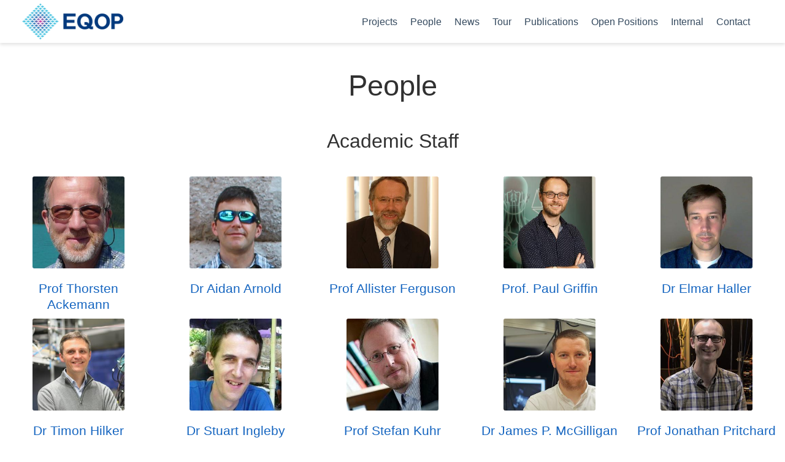

--- FILE ---
content_type: text/html; charset=UTF-8
request_url: https://eqop.phys.strath.ac.uk/people/
body_size: 59031
content:
<!DOCTYPE html>
<!-- This site was created with Wowchemy. https://www.wowchemy.com -->
<!-- Last Published: January 15, 2026 --><html lang="en-us" >


<head>
  <meta charset="utf-8" />
  <meta name="viewport" content="width=device-width, initial-scale=1" />
  <meta http-equiv="X-UA-Compatible" content="IE=edge" />
  
  
  
    <meta name="generator" content="Wowchemy 5.7.0 for Hugo" />
  

  
  












  
  










  







  
  

  
  
  

  
  

  
  
    
    <script src="/js/mathjax-config.js"></script>
  

  

  <link rel="stylesheet" href="/css/vendor-bundle.min.16f785cdb553c8c4431db6775122af35.css" media="print" onload="this.media='all'">

  
  
  
    
    
      <link rel="stylesheet" href="https://cdn.jsdelivr.net/npm/academicons@1.9.2/css/academicons.min.css" integrity="sha512-KlJCpRsLf+KKu2VQa5vmRuClRFjxc5lXO03ixZt82HZUk41+1I0bD8KBSA0fY290ayMfWYI9udIqeOWSu1/uZg==" crossorigin="anonymous" media="print" onload="this.media='all'">
    

    
    
    
    
      
      
    
    
    

    
    
    
      <link rel="stylesheet" href="https://cdn.jsdelivr.net/npm/leaflet@1.7.1/dist/leaflet.min.css" integrity="" crossorigin="anonymous" media="print" onload="this.media='all'">
    

    

    
    
      
      

      
      

      
    
      
      

      
      

      
    
      
      

      
      

      
    
      
      

      
      

      
    
      
      

      
      

      
    
      
      

      
      

      
    
      
      

      
      

      
    
      
      

      
      

      
    
      
      

      
      

      
    
      
      

      
      

      
    
      
      

      
      

      
        <script src="https://cdn.jsdelivr.net/npm/mathjax@3/es5/tex-chtml.js" integrity="" crossorigin="anonymous" async></script>
      
    
      
      

      
      

      
    
      
      

      
      

      
    
  

  
  
  
  
  
  
  <link rel="stylesheet" href="/css/wowchemy.fecf6afb98dc53f66154c2ca0ecc0162.css" />

  
  
  

  
  
  
  
  
  
  
    
    
    <link rel="stylesheet" href="/css/libs/chroma/github-light.min.css" title="hl-light" media="print" onload="this.media='all'" >
    <link rel="stylesheet" href="/css/libs/chroma/dracula.min.css" title="hl-dark" media="print" onload="this.media='all'" disabled>
  

  
  






<script async src="https://www.googletagmanager.com/gtag/js?id=G-KCZ26WTGVV"></script>
<script>
  window.dataLayer = window.dataLayer || [];

  function gtag() {
      dataLayer.push(arguments);
  }

  function trackOutboundLink(url, target) {
    gtag('event', 'click', {
         'event_category': 'outbound',
         'event_label': url,
         'transport_type': 'beacon',
         'event_callback': function () {
           if (target !== '_blank') {
             document.location = url;
           }
         }
    });
    console.debug("Outbound link clicked: " + url);
  }

  function onClickCallback(event) {
    if ((event.target.tagName !== 'A') || (event.target.host === window.location.host)) {
      return;
    }
    trackOutboundLink(event.target, event.target.getAttribute('target'));  
  }

  gtag('js', new Date());
  gtag('config', 'G-KCZ26WTGVV', {});
  gtag('set', {'cookie_flags': 'SameSite=None;Secure'});

  
  document.addEventListener('click', onClickCallback, false);
</script>
































  

<meta name="description" content="" />



<link rel="alternate" hreflang="en-us" href="https://eqop.phys.strath.ac.uk/people/" />
<link rel="canonical" href="https://eqop.phys.strath.ac.uk/people/" />



  <link rel="manifest" href="/manifest.webmanifest" />



<link rel="icon" type="image/png" href="/media/icon_hu4e1be0cfa4adbc56eb430f1e681cc90b_44634_32x32_fill_lanczos_center_3.png" />
<link rel="apple-touch-icon" type="image/png" href="/media/icon_hu4e1be0cfa4adbc56eb430f1e681cc90b_44634_180x180_fill_lanczos_center_3.png" />

<meta name="theme-color" content="#1565c0" />










  
  






<meta property="twitter:card" content="summary" />

  <meta property="twitter:site" content="@EQOP" />
  <meta property="twitter:creator" content="@EQOP" />
<meta property="twitter:image" content="https://eqop.phys.strath.ac.uk/media/logo_hue13def3349e3debd684c06e6d973720d_134622_300x300_fit_lanczos_3.png" />
<meta property="og:site_name" content="EQOP" />
<meta property="og:url" content="https://eqop.phys.strath.ac.uk/people/" />
<meta property="og:title" content="People | EQOP" />
<meta property="og:description" content="" /><meta property="og:image" content="https://eqop.phys.strath.ac.uk/media/logo_hue13def3349e3debd684c06e6d973720d_134622_300x300_fit_lanczos_3.png" /><meta property="og:locale" content="en-us" />

  
    <meta
      property="article:published_time"
      content="2023-05-20T00:00:00&#43;00:00"
    />
  
  
    <meta property="article:modified_time" content="2023-05-20T00:00:00&#43;00:00">
  







  




  
  
  

  
  

  


  
  <title>People | EQOP</title>

  
  
  
  











</head>


<body id="top" data-spy="scroll" data-offset="70" data-target="#TableOfContents" class="page-wrapper   " data-wc-page-id="c1d17ff2b20dca0ad6653a3161942b64" >

  
  
  
  
  
  
  
  
  
  <script src="/js/wowchemy-init.min.fe8634e7d00f14d07fb33caf14cc8e55.js"></script>

  




  <div class="page-header header--fixed">
  
  
  
  
  











  


<header>
  <nav class="navbar navbar-expand-lg navbar-light compensate-for-scrollbar" id="navbar-main">
    <div class="container-xl">

      
      <div class="d-none d-lg-inline-flex">
        <a class="navbar-brand" href="/"><img src="/media/logo_hue13def3349e3debd684c06e6d973720d_134622_0x70_resize_lanczos_3.png" alt="EQOP"
            
            ></a>
      </div>
      

      
      <button type="button" class="navbar-toggler" data-toggle="collapse"
              data-target="#navbar-content" aria-controls="navbar-content" aria-expanded="false" aria-label="Toggle navigation">
      <span><i class="fas fa-bars"></i></span>
      </button>
      

      
      <div class="navbar-brand-mobile-wrapper d-inline-flex d-lg-none">
        <a class="navbar-brand" href="/"><img src="/media/logo_hue13def3349e3debd684c06e6d973720d_134622_0x70_resize_lanczos_3.png" alt="EQOP"
          
          ></a>
      </div>
      

      
      
      <div class="navbar-collapse main-menu-item collapse justify-content-end" id="navbar-content">

        
        <ul class="navbar-nav d-md-inline-flex">
          

          

          
          
          

          

          
          
          
          

          
            
            
          

          <li class="nav-item">
            <a class="nav-link " href="/"><span>Projects</span></a>
          </li>

          
          

          

          
          
          
            
          

          

          
          
          
          

          
            
              
              
            
            
          

          <li class="nav-item">
            <a class="nav-link " href="/people"><span>People</span></a>
          </li>

          
          

          

          
          
          

          

          
          
          
          

          
            
              
              
            
            
          

          <li class="nav-item">
            <a class="nav-link " href="/post"><span>News</span></a>
          </li>

          
          

          

          
          
          

          

          
          
          
          

          
            
              
              
            
            
          

          <li class="nav-item">
            <a class="nav-link " href="/tour"><span>Tour</span></a>
          </li>

          
          

          

          
          
          
            
          

          

          
          
          
          

          
            
              
              
            
            
          

          <li class="nav-item">
            <a class="nav-link " href="/publication"><span>Publications</span></a>
          </li>

          
          

          

          
          
          
            
          

          

          
          
          
          

          
            
              
              
            
            
          

          <li class="nav-item">
            <a class="nav-link " href="/open-positions"><span>Open Positions</span></a>
          </li>

          
          

          

          
          
          
            
              
            
          

          

          
          
          
          

          
            
              
              
            
            
          

          <li class="nav-item">
            <a class="nav-link " href="https://strath.sharepoint.com/sites/EQOP/SitePages/Home.aspx" target="_blank" rel="noopener"><span>Internal</span></a>
          </li>

          
          

          

          
          
          
            
          

          

          
          
          
          

          
            
              
              
            
            
          

          <li class="nav-item">
            <a class="nav-link " href="/contact"><span>Contact</span></a>
          </li>

          
          

        

          
        </ul>
      </div>

      <ul class="nav-icons navbar-nav flex-row ml-auto d-flex pl-md-2">

        
        

        
        
        

        
        
        

        
        

      </ul>

    </div>
  </nav>
</header>


  </div>

  <div class="page-body">
    
    
    

    

<span class="js-widget-page d-none"></span>



  































  
  


























<section id="section-people" class="home-section wg-people  " style="padding: 40px 0 40px 0;" >
 <div class="home-section-bg " >
   
 </div>
  <div class="container">

  

    













<div class="row justify-content-center people-widget">
  
    <div class="section-heading col-12 mb-3 text-center">
      <h1 class="mb-0">People</h1>
      
    </div>
  

  
    <div class="col-md-12">
      <h2 id="academic-staff">Academic Staff</h2>
<br>

    </div>
  

  
    

  
    

    
    
    
    
    
    

    

    
      
      
      
      
      
                 
      
      <div class="col-12 col-sm-auto people-person">
        
        
          
          
        
        
          
          
            <a href="/author/prof-thorsten-ackemann/"><img width="270" height="270" loading="lazy" class="avatar avatar-square" src="/author/prof-thorsten-ackemann/avatar_hu6ea959864de6c4e67389bbe67c3d82a2_127401_270x270_fill_q75_lanczos_center.jpg" alt="Avatar"></a>
          
        

        <div class="portrait-title">
          
            <h2><a href="/author/prof-thorsten-ackemann/">Prof Thorsten Ackemann</a> </h2>
          
          
          
          
          
        </div>
      </div>
    
      
      
      
      
      
                 
      
      <div class="col-12 col-sm-auto people-person">
        
        
          
          
        
        
          
          
            <a href="/author/dr-aidan-arnold/"><img width="270" height="270" loading="lazy" class="avatar avatar-square" src="/author/dr-aidan-arnold/avatar_huf5e701722df78ceeec5ccdc4d506d1d7_35554_270x270_fill_q75_lanczos_center.jpg" alt="Avatar"></a>
          
        

        <div class="portrait-title">
          
            <h2><a href="/author/dr-aidan-arnold/">Dr Aidan Arnold</a> </h2>
          
          
          
          
          
        </div>
      </div>
    
      
      
      
      
      
                 
      
      <div class="col-12 col-sm-auto people-person">
        
        
          
          
        
        
          
          
            <a href="https://www.strath.ac.uk/staff/fergusonallisterprof/">
              <img width="270" height="270" loading="lazy" class="avatar avatar-square" src="/author/prof-allister-ferguson/avatar_hu843aaac81d2c7a72ba190bca34b61f52_1105257_270x270_fill_q75_lanczos_center.jpg" alt="Avatar">
            </a>
          
        

        <div class="portrait-title">
          
            <h2><a href="https://www.strath.ac.uk/staff/fergusonallisterprof/">Prof Allister Ferguson</a></h2>
          
          
          
          
          
        </div>
      </div>
    
      
      
      
      
      
                 
      
      <div class="col-12 col-sm-auto people-person">
        
        
          
          
        
        
          
          
            <a href="/author/prof.-paul-griffin/"><img width="270" height="270" loading="lazy" class="avatar avatar-square" src="/author/prof.-paul-griffin/avatar_huef19777ae1b72c82ec4dadec91c4a00f_2720843_270x270_fill_q75_lanczos_center.jpg" alt="Avatar"></a>
          
        

        <div class="portrait-title">
          
            <h2><a href="/author/prof.-paul-griffin/">Prof. Paul Griffin</a> </h2>
          
          
          
          
          
        </div>
      </div>
    
      
      
      
      
      
                 
      
      <div class="col-12 col-sm-auto people-person">
        
        
          
          
        
        
          
          
            <a href="/author/dr-elmar-haller/"><img width="270" height="270" loading="lazy" class="avatar avatar-square" src="/author/dr-elmar-haller/avatar_hu1bf951c2f8a178472f8d3dc1cd1a5d17_24026_270x270_fill_q75_lanczos_center.jpg" alt="Avatar"></a>
          
        

        <div class="portrait-title">
          
            <h2><a href="/author/dr-elmar-haller/">Dr Elmar Haller</a> </h2>
          
          
          
          
          
        </div>
      </div>
    
      
      
      
      
      
                 
      
      <div class="col-12 col-sm-auto people-person">
        
        
          
          
        
        
          
          
            <a href="/author/dr-timon-hilker/"><img width="270" height="270" loading="lazy" class="avatar avatar-square" src="/author/dr-timon-hilker/avatar_hu44919dc04b6304a3d5eb6e97a9b59717_3045466_270x270_fill_q75_lanczos_center.jpg" alt="Avatar"></a>
          
        

        <div class="portrait-title">
          
            <h2><a href="/author/dr-timon-hilker/">Dr Timon Hilker</a> </h2>
          
          
          
          
          
        </div>
      </div>
    
      
      
      
      
      
                 
      
      <div class="col-12 col-sm-auto people-person">
        
        
          
          
        
        
          
          
            <a href="/author/dr-stuart-ingleby/"><img width="270" height="270" loading="lazy" class="avatar avatar-square" src="/author/dr-stuart-ingleby/avatar_hu6acd793befffb529dd5447df690270a7_18611_270x270_fill_q75_lanczos_center.jpg" alt="Avatar"></a>
          
        

        <div class="portrait-title">
          
            <h2><a href="/author/dr-stuart-ingleby/">Dr Stuart Ingleby</a> </h2>
          
          
          
          
          
        </div>
      </div>
    
      
      
      
      
      
                 
      
      <div class="col-12 col-sm-auto people-person">
        
        
          
          
        
        
          
          
            <a href="/author/prof-stefan-kuhr/"><img width="270" height="270" loading="lazy" class="avatar avatar-square" src="/author/prof-stefan-kuhr/avatar_hue593bcef30110d848d0206728c0606c8_12589_270x270_fill_q75_lanczos_center.jpg" alt="Avatar"></a>
          
        

        <div class="portrait-title">
          
            <h2><a href="/author/prof-stefan-kuhr/">Prof Stefan Kuhr</a> </h2>
          
          
          
          
          
        </div>
      </div>
    
      
      
      
      
      
                 
      
      <div class="col-12 col-sm-auto people-person">
        
        
          
          
        
        
          
          
            <a href="/author/dr-james-p.-mcgilligan/"><img width="270" height="270" loading="lazy" class="avatar avatar-square" src="/author/dr-james-p.-mcgilligan/avatar_huc7c5ade8a26899bffb7108d62fb0f271_45938_270x270_fill_q75_lanczos_center.jpg" alt="Avatar"></a>
          
        

        <div class="portrait-title">
          
            <h2><a href="/author/dr-james-p.-mcgilligan/">Dr James P. McGilligan</a> </h2>
          
          
          
          
          
        </div>
      </div>
    
      
      
      
      
      
                 
      
      <div class="col-12 col-sm-auto people-person">
        
        
          
          
        
        
          
          
            <a href="/author/prof-jonathan-pritchard/"><img width="270" height="270" loading="lazy" class="avatar avatar-square" src="/author/prof-jonathan-pritchard/avatar_huec9827508fe8a4960bc654b36a2f5b52_534693_270x270_fill_q75_lanczos_center.jpg" alt="Avatar"></a>
          
        

        <div class="portrait-title">
          
            <h2><a href="/author/prof-jonathan-pritchard/">Prof Jonathan Pritchard</a> </h2>
          
          
          
          
          
        </div>
      </div>
    
      
      
      
      
      
                 
      
      <div class="col-12 col-sm-auto people-person">
        
        
          
          
        
        
          
          
            <a href="/author/prof-erling-riis/"><img width="270" height="270" loading="lazy" class="avatar avatar-square" src="/author/prof-erling-riis/avatar_hu2e84cef40c10ec8831963465385535d7_59858_270x270_fill_q75_lanczos_center.jpg" alt="Avatar"></a>
          
        

        <div class="portrait-title">
          
            <h2><a href="/author/prof-erling-riis/">Prof Erling Riis</a> </h2>
          
          
          
          
          
        </div>
      </div>
    
      
      
      
      
      
                 
      
      <div class="col-12 col-sm-auto people-person">
        
        
          
          
        
        
          
          
            <a href="/author/dr-kali-wilson/"><img width="270" height="270" loading="lazy" class="avatar avatar-square" src="/author/dr-kali-wilson/avatar_hu97cfe6aff238f442f2cb3db51bed2f24_911934_270x270_fill_q75_lanczos_center.jpg" alt="Avatar"></a>
          
        

        <div class="portrait-title">
          
            <h2><a href="/author/dr-kali-wilson/">Dr Kali Wilson</a> </h2>
          
          
          
          
          
        </div>
      </div>
    
  
</div>


  

  </div>
</section>


  































  
  


























<section id="section-people" class="home-section wg-people  " style="padding: 40px 0 40px 0;" >
 <div class="home-section-bg " >
   
 </div>
  <div class="container">

  

    













<div class="row justify-content-center people-widget">
  

  
    <div class="col-md-12">
      <h2 id="postdocs-research-associates-and-research-fellows">Postdocs (Research Associates and Research Fellows)</h2>
<br>

    </div>
  

  
    

  
    

    
    
    
    
    
    

    

    
      
      
      
      
      
                 
      
      <div class="col-12 col-sm-auto people-person">
        
        
          
          
        
        
          
          
            <a href="/author/dr-shaurya-bhave/"><img width="270" height="270" loading="lazy" class="avatar avatar-square" src="/author/dr-shaurya-bhave/avatar_hu67069c5a21814d63614cdd705ce8154e_73951_270x270_fill_q75_lanczos_center.jpg" alt="Avatar"></a>
          
        

        <div class="portrait-title">
          
            <h2><a href="/author/dr-shaurya-bhave/">Dr Shaurya Bhave</a> </h2>
          
          
          
          
          
        </div>
      </div>
    
      
      
      
      
      
                 
      
      <div class="col-12 col-sm-auto people-person">
        
        
          
          
        
        
          
          
            <a href="/author/dr-oliver-burrow/"><img width="270" height="270" loading="lazy" class="avatar avatar-square" src="/author/dr-oliver-burrow/avatar_hu29cb3864cfcbc1e4eb30a1468e79927c_32811_270x270_fill_q75_lanczos_center.jpg" alt="Avatar"></a>
          
        

        <div class="portrait-title">
          
            <h2><a href="/author/dr-oliver-burrow/">Dr Oliver Burrow</a> </h2>
          
          
          
          
          
        </div>
      </div>
    
      
      
      
      
      
                 
      
      <div class="col-12 col-sm-auto people-person">
        
        
          
          
        
        
          
          
            <a href="/author/dr-rajnandan-choudhury-das/"><img width="270" height="270" loading="lazy" class="avatar avatar-square" src="/author/dr-rajnandan-choudhury-das/avatar_huc3c4edde25cde81167891fa30f9902af_227449_270x270_fill_q75_lanczos_center.jpg" alt="Avatar"></a>
          
        

        <div class="portrait-title">
          
            <h2><a href="/author/dr-rajnandan-choudhury-das/">Dr Rajnandan Choudhury Das</a> </h2>
          
          
          
          
          
        </div>
      </div>
    
      
      
      
      
      
                 
      
      <div class="col-12 col-sm-auto people-person">
        
        
          
          
        
        
          
          
            <a href="/author/dr-kieran-craig/"><img width="270" height="270" loading="lazy" class="avatar avatar-square" src="/author/dr-kieran-craig/avatar_hu73b571390b9ccc512c4942817d5e88ef_3209815_270x270_fill_q75_lanczos_center.jpg" alt="Avatar"></a>
          
        

        <div class="portrait-title">
          
            <h2><a href="/author/dr-kieran-craig/">Dr Kieran Craig</a> </h2>
          
          
          
          
          
        </div>
      </div>
    
      
      
      
      
      
                 
      
      <div class="col-12 col-sm-auto people-person">
        
        
          
          
        
        
          
          
            <a href="/author/dr-andre-de-oliveira/"><img width="270" height="270" loading="lazy" class="avatar avatar-square" src="/author/dr-andre-de-oliveira/avatar_hu0559cebb78c4891aa01ca70f048a6028_94618_270x270_fill_q75_lanczos_center.jpg" alt="Avatar"></a>
          
        

        <div class="portrait-title">
          
            <h2><a href="/author/dr-andre-de-oliveira/">Dr André de Oliveira</a> </h2>
          
          
          
          
          
        </div>
      </div>
    
      
      
      
      
      
                 
      
      <div class="col-12 col-sm-auto people-person">
        
        
          
          
        
        
          
          
            <a href="/author/dr-sean-dyer/"><img width="270" height="270" loading="lazy" class="avatar avatar-square" src="/author/dr-sean-dyer/avatar_hu8ce7d0182a98c2bf32374adce959d5eb_35594_270x270_fill_lanczos_center_3.png" alt="Avatar"></a>
          
        

        <div class="portrait-title">
          
            <h2><a href="/author/dr-sean-dyer/">Dr Sean Dyer</a> </h2>
          
          
          
          
          
        </div>
      </div>
    
      
      
      
      
      
                 
      
      <div class="col-12 col-sm-auto people-person">
        
        
          
          
        
        
          
          
            <a href="/author/dr-terry-dyer/"><img width="270" height="270" loading="lazy" class="avatar avatar-square" src="/author/dr-terry-dyer/avatar_hue13a848a05cc2a5cb27301a668935d4b_958337_270x270_fill_q75_lanczos_center.jpg" alt="Avatar"></a>
          
        

        <div class="portrait-title">
          
            <h2><a href="/author/dr-terry-dyer/">Dr Terry Dyer</a> </h2>
          
          
          
          
          
        </div>
      </div>
    
      
      
      
      
      
                 
      
      <div class="col-12 col-sm-auto people-person">
        
        
          
          
        
        
          
          
            <a href="/author/dr-dominic-hunter/"><img width="270" height="270" loading="lazy" class="avatar avatar-square" src="/author/dr-dominic-hunter/avatar_hu754c0bbd252101a1bb862ce4d5bf7291_89815_270x270_fill_q75_lanczos_center.jpg" alt="Avatar"></a>
          
        

        <div class="portrait-title">
          
            <h2><a href="/author/dr-dominic-hunter/">Dr Dominic Hunter</a> </h2>
          
          
          
          
          
        </div>
      </div>
    
      
      
      
      
      
                 
      
      <div class="col-12 col-sm-auto people-person">
        
        
          
          
        
        
          
          
            <a href="/author/dr-matt-jamieson/"><img width="270" height="270" loading="lazy" class="avatar avatar-square" src="/author/dr-matt-jamieson/avatar_hu856b9b18155045537edbbcbabd6c87eb_436101_270x270_fill_q75_lanczos_center.JPG" alt="Avatar"></a>
          
        

        <div class="portrait-title">
          
            <h2><a href="/author/dr-matt-jamieson/">Dr Matt Jamieson</a> </h2>
          
          
          
          
          
        </div>
      </div>
    
      
      
      
      
      
                 
      
      <div class="col-12 col-sm-auto people-person">
        
        
          
          
        
        
          
          
            <a href="/author/dr-steven-johnson/"><img width="270" height="270" loading="lazy" class="avatar avatar-square" src="/author/dr-steven-johnson/avatar_hu0df766ea720832503fbb643c7bad7f3b_9488_270x270_fill_q75_lanczos_center.jpg" alt="Avatar"></a>
          
        

        <div class="portrait-title">
          
            <h2><a href="/author/dr-steven-johnson/">Dr Steven Johnson</a> </h2>
          
          
          
          
          
        </div>
      </div>
    
      
      
      
      
      
                 
      
      <div class="col-12 col-sm-auto people-person">
        
        
          
          
        
        
          
          
            <a href="/author/dr-arthur-la-rooij/"><img width="270" height="270" loading="lazy" class="avatar avatar-square" src="/author/dr-arthur-la-rooij/avatar_hub8df98deca04a6d7853e682a3285d8fe_58444_270x270_fill_q75_lanczos_center.jpg" alt="Avatar"></a>
          
        

        <div class="portrait-title">
          
            <h2><a href="/author/dr-arthur-la-rooij/">Dr Arthur La Rooij</a> </h2>
          
          
          
          
          
        </div>
      </div>
    
      
      
      
      
      
                 
      
      <div class="col-12 col-sm-auto people-person">
        
        
          
          
        
        
          
          
            <a href="/author/iain-maccuish/"><img width="270" height="270" loading="lazy" class="avatar avatar-square" src="/author/iain-maccuish/avatar_huc4d79d805e86f931198ffd5fbf88c8ef_1024760_270x270_fill_q75_lanczos_center.jpg" alt="Avatar"></a>
          
        

        <div class="portrait-title">
          
            <h2><a href="/author/iain-maccuish/">Iain MacCuish</a> </h2>
          
          
          
          
          
        </div>
      </div>
    
      
      
      
      
      
                 
      
      <div class="col-12 col-sm-auto people-person">
        
        
          
          
        
        
          
          
            <a href="/author/dr-calum-macrae/"><img width="270" height="270" loading="lazy" class="avatar avatar-square" src="/author/dr-calum-macrae/avatar_hu2b70f329af3173f213729c249fc301c5_6757_270x270_fill_q75_lanczos_center.jpg" alt="Avatar"></a>
          
        

        <div class="portrait-title">
          
            <h2><a href="/author/dr-calum-macrae/">Dr Calum	Macrae</a> </h2>
          
          
          
          
          
        </div>
      </div>
    
      
      
      
      
      
                 
      
      <div class="col-12 col-sm-auto people-person">
        
        
          
          
        
        
          
          
            <a href="/author/dr-marcin-mrozowski/"><img width="270" height="270" loading="lazy" class="avatar avatar-square" src="/author/dr-marcin-mrozowski/avatar_hu7aa5aa185633ec6871172427d187b7ae_171847_270x270_fill_q75_lanczos_center.jpg" alt="Avatar"></a>
          
        

        <div class="portrait-title">
          
            <h2><a href="/author/dr-marcin-mrozowski/">Dr Marcin Mrozowski</a> </h2>
          
          
          
          
          
        </div>
      </div>
    
      
      
      
      
      
                 
      
      <div class="col-12 col-sm-auto people-person">
        
        
          
          
        
        
          
          
            <a href="/author/christopher-parsonage/"><img width="270" height="270" loading="lazy" class="avatar avatar-square" src="/author/christopher-parsonage/avatar_hu4eb0d9a4f4ad0298de2e4ac406716421_24895_270x270_fill_q75_lanczos_center.jpg" alt="Avatar"></a>
          
        

        <div class="portrait-title">
          
            <h2><a href="/author/christopher-parsonage/">Christopher Parsonage</a> </h2>
          
          
          
          
          
        </div>
      </div>
    
      
      
      
      
      
                 
      
      <div class="col-12 col-sm-auto people-person">
        
        
          
          
        
        
          
          
            <a href="/author/kieran-roberts/"><img width="270" height="270" loading="lazy" class="avatar avatar-square" src="/author/kieran-roberts/avatar_hude306feb89b4c74f47e32e5916050664_661900_270x270_fill_lanczos_center_3.png" alt="Avatar"></a>
          
        

        <div class="portrait-title">
          
            <h2><a href="/author/kieran-roberts/">Kieran Roberts</a> </h2>
          
          
          
          
          
        </div>
      </div>
    
      
      
      
      
      
                 
      
      <div class="col-12 col-sm-auto people-person">
        
        
          
          
        
        
          
          
            <a href="/author/dr-lucile-sanchez/"><img width="270" height="270" loading="lazy" class="avatar avatar-square" src="/author/dr-lucile-sanchez/avatar_hu9d2a3f10b8ffaebad0982f505ce1d3b5_49419_270x270_fill_q75_lanczos_center.jpg" alt="Avatar"></a>
          
        

        <div class="portrait-title">
          
            <h2><a href="/author/dr-lucile-sanchez/">Dr Lucile Sanchez</a> </h2>
          
          
          
          
          
        </div>
      </div>
    
      
      
      
      
      
                 
      
      <div class="col-12 col-sm-auto people-person">
        
        
          
          
        
        
          
          
            <a href="/author/dr-stirling-scholes/"><img width="270" height="270" loading="lazy" class="avatar avatar-square" src="/author/dr-stirling-scholes/avatar_hu8b4c9b767130081c73d379316bad3e22_5345_270x270_fill_q75_lanczos_center.jpg" alt="Avatar"></a>
          
        

        <div class="portrait-title">
          
            <h2><a href="/author/dr-stirling-scholes/">Dr Stirling Scholes</a> </h2>
          
          
          
          
          
        </div>
      </div>
    
      
      
      
      
      
                 
      
      <div class="col-12 col-sm-auto people-person">
        
        
          
          
        
        
          
          
            <a href="/author/dr-paul-schroff/"><img width="270" height="270" loading="lazy" class="avatar avatar-square" src="/author/dr-paul-schroff/avatar_huef046e74d1e4b2705b244eb5d564b6b8_362621_270x270_fill_q75_lanczos_center.jpg" alt="Avatar"></a>
          
        

        <div class="portrait-title">
          
            <h2><a href="/author/dr-paul-schroff/">Dr Paul Schroff</a> </h2>
          
          
          
          
          
        </div>
      </div>
    
      
      
      
      
      
                 
      
      <div class="col-12 col-sm-auto people-person">
        
        
          
          
        
        
          
          
            <a href="/author/dr-phoebe-utting/"><img width="270" height="270" loading="lazy" class="avatar avatar-square" src="/author/dr-phoebe-utting/avatar_hucde7813f77f579d4ca2f9d3a889302c3_31921_270x270_fill_q75_lanczos_center.jpg" alt="Avatar"></a>
          
        

        <div class="portrait-title">
          
            <h2><a href="/author/dr-phoebe-utting/">Dr Phoebe Utting</a> </h2>
          
          
          
          
          
        </div>
      </div>
    
      
      
      
      
      
                 
      
      <div class="col-12 col-sm-auto people-person">
        
        
          
          
        
        
          
          
            <a href="/author/dr-daniel-walker/"><img width="270" height="270" loading="lazy" class="avatar avatar-square" src="/author/dr-daniel-walker/avatar_hu68f2aa0c72c7bcb8c8d16fa6cd7cf403_185891_270x270_fill_q75_lanczos_center.jpg" alt="Avatar"></a>
          
        

        <div class="portrait-title">
          
            <h2><a href="/author/dr-daniel-walker/">Dr Daniel Walker</a> </h2>
          
          
          
          
          
        </div>
      </div>
    
  
</div>


  

  </div>
</section>


  































  
  


























<section id="section-people" class="home-section wg-people  " style="padding: 20px 0 20px 0;" >
 <div class="home-section-bg " >
   
 </div>
  <div class="container">

  

    













<div class="row justify-content-center people-widget">
  

  
    <div class="col-md-12">
      <h2 id="phd-students">PhD students</h2>
<br>

    </div>
  

  
    

  
    

    
    
    
    
    
    

    

    
      
      
      
      
      
                 
      
      <div class="col-12 col-sm-auto people-person">
        
        
          
          
        
        
          
          
            <a href="/author/nicola-agnew/"><img width="270" height="270" loading="lazy" class="avatar avatar-square" src="/author/nicola-agnew/avatar_hu51edc372baae06f5e9ba60d233b2281e_61966_270x270_fill_q75_lanczos_center.jpg" alt="Avatar"></a>
          
        

        <div class="portrait-title">
          
            <h2><a href="/author/nicola-agnew/">Nicola Agnew</a> </h2>
          
          
          
          
          
        </div>
      </div>
    
      
      
      
      
      
                 
      
      <div class="col-12 col-sm-auto people-person">
        
        
          
          
        
        
          
          
            <a href="/author/martin-atkinson/"><img width="270" height="270" loading="lazy" class="avatar avatar-square" src="/author/martin-atkinson/avatar_hua67bbf44b8845d26c79b027f5e817008_27523_270x270_fill_q75_lanczos_center.jpg" alt="Avatar"></a>
          
        

        <div class="portrait-title">
          
            <h2><a href="/author/martin-atkinson/">Martin Atkinson</a> </h2>
          
          
          
          
          
        </div>
      </div>
    
      
      
      
      
      
                 
      
      <div class="col-12 col-sm-auto people-person">
        
        
          
          
        
        
          
          
            <a href="/author/alexander-burden/"><img width="270" height="270" loading="lazy" class="avatar avatar-square" src="/author/alexander-burden/avatar_hudc68d7c985f318155cf8d7ef7dfb233f_6546_270x270_fill_q75_lanczos_center.jpg" alt="Avatar"></a>
          
        

        <div class="portrait-title">
          
            <h2><a href="/author/alexander-burden/">Alexander Burden</a> </h2>
          
          
          
          
          
        </div>
      </div>
    
      
      
      
      
      
                 
      
      <div class="col-12 col-sm-auto people-person">
        
        
          
          
        
        
          
          
            <a href="/author/lorenzo-carfora/"><img width="270" height="270" loading="lazy" class="avatar avatar-square" src="/author/lorenzo-carfora/avatar_hub8a73fd4999081c7bce89f04d31696dd_11077_270x270_fill_q75_lanczos_center.jpg" alt="Avatar"></a>
          
        

        <div class="portrait-title">
          
            <h2><a href="/author/lorenzo-carfora/">Lorenzo Carfora</a> </h2>
          
          
          
          
          
        </div>
      </div>
    
      
      
      
      
      
                 
      
      <div class="col-12 col-sm-auto people-person">
        
        
          
          
        
        
          
          
            <a href="/author/paul-catterson/"><img width="270" height="270" loading="lazy" class="avatar avatar-square" src="/author/paul-catterson/avatar_hu4e082eda991b4c3619f753e552985320_49365_270x270_fill_q75_lanczos_center.jpg" alt="Avatar"></a>
          
        

        <div class="portrait-title">
          
            <h2><a href="/author/paul-catterson/">Paul Catterson</a> </h2>
          
          
          
          
          
        </div>
      </div>
    
      
      
      
      
      
                 
      
      <div class="col-12 col-sm-auto people-person">
        
        
          
          
        
        
          
          
            <a href="/author/cameron-church/"><img width="270" height="270" loading="lazy" class="avatar avatar-square" src="/author/cameron-church/avatar%20-%20Copy_hu0067ba386b1842e48c7851bbb80b48fd_548313_270x270_fill_q75_lanczos_center.jpg" alt="Avatar"></a>
          
        

        <div class="portrait-title">
          
            <h2><a href="/author/cameron-church/">Cameron Church</a> </h2>
          
          
          
          
          
        </div>
      </div>
    
      
      
      
      
      
                 
      
      <div class="col-12 col-sm-auto people-person">
        
        
          
          
        
        
          
          
            <a href="/author/robbie-cruickshank/"><img width="270" height="270" loading="lazy" class="avatar avatar-square" src="/author/robbie-cruickshank/avatar_hu614cb481d2ba1beed1c1d71258e328eb_222014_270x270_fill_q75_lanczos_center.jpg" alt="Avatar"></a>
          
        

        <div class="portrait-title">
          
            <h2><a href="/author/robbie-cruickshank/">Robbie Cruickshank</a> </h2>
          
          
          
          
          
        </div>
      </div>
    
      
      
      
      
      
                 
      
      <div class="col-12 col-sm-auto people-person">
        
        
          
          
        
        
          
          
            <a href="/author/anais-dorne/"><img width="270" height="270" loading="lazy" class="avatar avatar-square" src="/author/anais-dorne/avatar_hu6c1896083e03df758e831931a49185bb_639878_270x270_fill_q75_lanczos_center.jpg" alt="Avatar"></a>
          
        

        <div class="portrait-title">
          
            <h2><a href="/author/anais-dorne/">Anais Dorne</a> </h2>
          
          
          
          
          
        </div>
      </div>
    
      
      
      
      
      
                 
      
      <div class="col-12 col-sm-auto people-person">
        
        
          
          
        
        
          
          
            <a href="/author/courtney-dyer/"><img width="270" height="270" loading="lazy" class="avatar avatar-square" src="/author/courtney-dyer/avatar_huc4de77f35fc0e1f4115052dd66c99a8e_4585277_270x270_fill_lanczos_center_3.png" alt="Avatar"></a>
          
        

        <div class="portrait-title">
          
            <h2><a href="/author/courtney-dyer/">Courtney Dyer</a> </h2>
          
          
          
          
          
        </div>
      </div>
    
      
      
      
      
      
                 
      
      <div class="col-12 col-sm-auto people-person">
        
        
          
          
        
        
          
          
            <a href="/author/beth-farr/"><img width="270" height="270" loading="lazy" class="avatar avatar-square" src="/author/beth-farr/avatar_hu3e3b5ca0561c4c231a251d4f8352c225_1079246_270x270_fill_q75_lanczos_center.jpg" alt="Avatar"></a>
          
        

        <div class="portrait-title">
          
            <h2><a href="/author/beth-farr/">Beth Farr</a> </h2>
          
          
          
          
          
        </div>
      </div>
    
      
      
      
      
      
                 
      
      <div class="col-12 col-sm-auto people-person">
        
        
          
          
        
        
          
          
            <a href="/author/james-howell/"><img width="270" height="270" loading="lazy" class="avatar avatar-square" src="/author/james-howell/avatar_hu8695a89f543765e1b6da39eb1ce768a2_1576914_270x270_fill_lanczos_center_3.png" alt="Avatar"></a>
          
        

        <div class="portrait-title">
          
            <h2><a href="/author/james-howell/">James Howell</a> </h2>
          
          
          
          
          
        </div>
      </div>
    
      
      
      
      
      
                 
      
      <div class="col-12 col-sm-auto people-person">
        
        
          
          
        
        
          
          
            <a href="/author/paul-ireland/"><img width="270" height="270" loading="lazy" class="avatar avatar-square" src="/author/paul-ireland/avatar_huad39b58b31bdb7f41f49197ce6386cb0_36009_270x270_fill_q75_lanczos_center.jpg" alt="Avatar"></a>
          
        

        <div class="portrait-title">
          
            <h2><a href="/author/paul-ireland/">Paul Ireland</a> </h2>
          
          
          
          
          
        </div>
      </div>
    
      
      
      
      
      
                 
      
      <div class="col-12 col-sm-auto people-person">
        
        
          
          
        
        
          
          
            <a href="/author/zak-johnston/"><img width="270" height="270" loading="lazy" class="avatar avatar-square" src="/author/zak-johnston/avatar_hub6a6259ef2073d462d0426aece635cbe_112042_270x270_fill_q75_lanczos_center.jpg" alt="Avatar"></a>
          
        

        <div class="portrait-title">
          
            <h2><a href="/author/zak-johnston/">Zak Johnston</a> </h2>
          
          
          
          
          
        </div>
      </div>
    
      
      
      
      
      
                 
      
      <div class="col-12 col-sm-auto people-person">
        
        
          
          
        
        
          
          
            <a href="/author/douglas-jones/"><img width="270" height="270" loading="lazy" class="avatar avatar-square" src="/author/douglas-jones/avatar_hua3864e4d2e2fed1be1ad5ae0a06f8c55_39841_270x270_fill_q75_lanczos_center.jpg" alt="Avatar"></a>
          
        

        <div class="portrait-title">
          
            <h2><a href="/author/douglas-jones/">Douglas Jones</a> </h2>
          
          
          
          
          
        </div>
      </div>
    
      
      
      
      
      
                 
      
      <div class="col-12 col-sm-auto people-person">
        
        
          
          
        
        
          
          
            <a href="/author/abigail-kaye/"><img width="270" height="270" loading="lazy" class="avatar avatar-square" src="/author/abigail-kaye/avatar_hu5639f9c0cecd1b68a6ffc72d36b95f8b_42956_270x270_fill_q75_lanczos_center.jpg" alt="Avatar"></a>
          
        

        <div class="portrait-title">
          
            <h2><a href="/author/abigail-kaye/">Abigail Kaye</a> </h2>
          
          
          
          
          
        </div>
      </div>
    
      
      
      
      
      
                 
      
      <div class="col-12 col-sm-auto people-person">
        
        
          
          
        
        
          
          
            <a href="/author/ethan-kerr/"><img width="270" height="270" loading="lazy" class="avatar avatar-square" src="/author/ethan-kerr/avatar_hu7b2fde44ab35003ece8199c171d6ca43_12401_270x270_fill_q75_lanczos_center.jpg" alt="Avatar"></a>
          
        

        <div class="portrait-title">
          
            <h2><a href="/author/ethan-kerr/">Ethan Kerr</a> </h2>
          
          
          
          
          
        </div>
      </div>
    
      
      
      
      
      
                 
      
      <div class="col-12 col-sm-auto people-person">
        
        
          
          
        
        
          
          
            <a href="/author/lennart-koehn/"><img width="270" height="270" loading="lazy" class="avatar avatar-square" src="/author/lennart-koehn/avatar_hufa3ce103599509e8348da8173bf166d1_283223_270x270_fill_lanczos_center_3.png" alt="Avatar"></a>
          
        

        <div class="portrait-title">
          
            <h2><a href="/author/lennart-koehn/">Lennart Koehn</a> </h2>
          
          
          
          
          
        </div>
      </div>
    
      
      
      
      
      
                 
      
      <div class="col-12 col-sm-auto people-person">
        
        
          
          
        
        
          
          
            <a href="/author/ruijia-li/"><img width="270" height="270" loading="lazy" class="avatar avatar-square" src="/author/ruijia-li/avatar_hu260bf9650ca979323ebe9722ccc8c31d_255582_270x270_fill_q75_lanczos_center.jpg" alt="Avatar"></a>
          
        

        <div class="portrait-title">
          
            <h2><a href="/author/ruijia-li/">Ruijia Li</a> </h2>
          
          
          
          
          
        </div>
      </div>
    
      
      
      
      
      
                 
      
      <div class="col-12 col-sm-auto people-person">
        
        
          
          
        
        
          
          
            <a href="/author/eilidh-maclennan/"><img width="270" height="270" loading="lazy" class="avatar avatar-square" src="/author/eilidh-maclennan/avatar_hue4f586d2e3b80aa9cd0b2e0a6ff8f824_151517_270x270_fill_q75_lanczos_center.jpeg" alt="Avatar"></a>
          
        

        <div class="portrait-title">
          
            <h2><a href="/author/eilidh-maclennan/">Eilidh MacLennan</a> </h2>
          
          
          
          
          
        </div>
      </div>
    
      
      
      
      
      
                 
      
      <div class="col-12 col-sm-auto people-person">
        
        
          
          
        
        
          
          
            <a href="/author/eamonn-mchugh/"><img width="270" height="270" loading="lazy" class="avatar avatar-square" src="/author/eamonn-mchugh/avatar_huace1a5e3db281fa94c701e6c84f64912_82839_270x270_fill_q75_lanczos_center.jpg" alt="Avatar"></a>
          
        

        <div class="portrait-title">
          
            <h2><a href="/author/eamonn-mchugh/">Eamonn McHugh</a> </h2>
          
          
          
          
          
        </div>
      </div>
    
      
      
      
      
      
                 
      
      <div class="col-12 col-sm-auto people-person">
        
        
          
          
        
        
          
          
            <a href="/author/matthew-mitchell/"><img width="270" height="270" loading="lazy" class="avatar avatar-square" src="/author/matthew-mitchell/avatar_hu97716224bed93ff2db35736f596e63bd_31606_270x270_fill_q75_lanczos_center.jpg" alt="Avatar"></a>
          
        

        <div class="portrait-title">
          
            <h2><a href="/author/matthew-mitchell/">Matthew Mitchell</a> </h2>
          
          
          
          
          
        </div>
      </div>
    
      
      
      
      
      
                 
      
      <div class="col-12 col-sm-auto people-person">
        
        
          
          
        
        
          
          
            <a href="/author/ian-moodie/"><img width="270" height="270" loading="lazy" class="avatar avatar-square" src="/author/ian-moodie/avatar_huc8ed6a5a27155ff6887e24e9967e5f0d_309079_270x270_fill_q75_lanczos_center.jpeg" alt="Avatar"></a>
          
        

        <div class="portrait-title">
          
            <h2><a href="/author/ian-moodie/">Ian Moodie</a> </h2>
          
          
          
          
          
        </div>
      </div>
    
      
      
      
      
      
                 
      
      <div class="col-12 col-sm-auto people-person">
        
        
          
          
        
        
          
          
            <a href="/author/omar-moutamani/"><img width="270" height="270" loading="lazy" class="avatar avatar-square" src="/author/omar-moutamani/avatar_hu3016437dd80647e28535789c1a55e487_358394_270x270_fill_lanczos_center_3.png" alt="Avatar"></a>
          
        

        <div class="portrait-title">
          
            <h2><a href="/author/omar-moutamani/">Omar Moutamani</a> </h2>
          
          
          
          
          
        </div>
      </div>
    
      
      
      
      
      
                 
      
      <div class="col-12 col-sm-auto people-person">
        
        
          
          
        
        
          
          
            <a href="/author/kelsey-odonnel/"><img width="270" height="270" loading="lazy" class="avatar avatar-square" src="/author/kelsey-odonnel/avatar_hu459211db04b74cfef0365d5e6314e922_23771_270x270_fill_q75_lanczos_center.jpg" alt="Avatar"></a>
          
        

        <div class="portrait-title">
          
            <h2><a href="/author/kelsey-odonnel/">Kelsey O&#39;Donnel</a> </h2>
          
          
          
          
          
        </div>
      </div>
    
      
      
      
      
      
                 
      
      <div class="col-12 col-sm-auto people-person">
        
        
          
          
        
        
          
          
            <a href="/author/harry-pulham/"><img width="270" height="270" loading="lazy" class="avatar avatar-square" src="/author/harry-pulham/avatar_hu7ba0da9e94934f454ef5f957294968e1_43684_270x270_fill_q75_lanczos_center.jpg" alt="Avatar"></a>
          
        

        <div class="portrait-title">
          
            <h2><a href="/author/harry-pulham/">Harry Pulham</a> </h2>
          
          
          
          
          
        </div>
      </div>
    
      
      
      
      
      
                 
      
      <div class="col-12 col-sm-auto people-person">
        
        
          
          
        
        
          
          
            <a href="/author/xavier-ramirez/"><img width="270" height="270" loading="lazy" class="avatar avatar-square" src="/author/xavier-ramirez/avatar_huef824a07fee826553eb6f2b7ea9f596e_1650027_270x270_fill_lanczos_center_3.png" alt="Avatar"></a>
          
        

        <div class="portrait-title">
          
            <h2><a href="/author/xavier-ramirez/">Xavier Ramirez</a> </h2>
          
          
          
          
          
        </div>
      </div>
    
      
      
      
      
      
                 
      
      <div class="col-12 col-sm-auto people-person">
        
        
          
          
        
        
          
          
            <a href="/author/benjamin-revie/"><img width="270" height="270" loading="lazy" class="avatar avatar-square" src="/author/benjamin-revie/avatar_huaca74e4f813b1c2d20cce9dc0737b11b_291392_270x270_fill_q75_lanczos_center.jpg" alt="Avatar"></a>
          
        

        <div class="portrait-title">
          
            <h2><a href="/author/benjamin-revie/">Benjamin Revie</a> </h2>
          
          
          
          
          
        </div>
      </div>
    
      
      
      
      
      
                 
      
      <div class="col-12 col-sm-auto people-person">
        
        
          
          
        
        
          
          
            <a href="/author/binayak-rout/"><img width="270" height="270" loading="lazy" class="avatar avatar-square" src="/author/binayak-rout/avatar_hu7aac1962896ecd43fbec8d4cc8c008a8_44939_270x270_fill_q75_lanczos_center.jpg" alt="Avatar"></a>
          
        

        <div class="portrait-title">
          
            <h2><a href="/author/binayak-rout/">Binayak Rout</a> </h2>
          
          
          
          
          
        </div>
      </div>
    
      
      
      
      
      
                 
      
      <div class="col-12 col-sm-auto people-person">
        
        
          
          
        
        
          
          
            <a href="/author/samuel-smith/"><img width="270" height="270" loading="lazy" class="avatar avatar-square" src="/author/samuel-smith/avatar_hudb4329c387ca873e6426502c6da62f96_775707_270x270_fill_lanczos_center_3.png" alt="Avatar"></a>
          
        

        <div class="portrait-title">
          
            <h2><a href="/author/samuel-smith/">Samuel Smith</a> </h2>
          
          
          
          
          
        </div>
      </div>
    
      
      
      
      
      
                 
      
      <div class="col-12 col-sm-auto people-person">
        
        
          
          
        
        
          
          
            <a href="/author/alexandria-swain/"><img width="270" height="270" loading="lazy" class="avatar avatar-square" src="/author/alexandria-swain/avatar_hucf32f16a797948efb1ed0bb5254d91ff_40669_270x270_fill_q75_lanczos_center.jpg" alt="Avatar"></a>
          
        

        <div class="portrait-title">
          
            <h2><a href="/author/alexandria-swain/">Alexandria	Swain</a> </h2>
          
          
          
          
          
        </div>
      </div>
    
      
      
      
      
      
                 
      
      <div class="col-12 col-sm-auto people-person">
        
        
          
          
        
        
          
          
            <a href="/author/veronika-vohnikova/"><img width="270" height="270" loading="lazy" class="avatar avatar-square" src="/author/veronika-vohnikova/avatar_huc1f3f742decaefe45053f284d6572223_986885_270x270_fill_lanczos_center_3.png" alt="Avatar"></a>
          
        

        <div class="portrait-title">
          
            <h2><a href="/author/veronika-vohnikova/">Veronika Vohnikova</a> </h2>
          
          
          
          
          
        </div>
      </div>
    
      
      
      
      
      
                 
      
      <div class="col-12 col-sm-auto people-person">
        
        
          
          
        
        
          
          
            <a href="/author/benjamin-watson/"><img width="270" height="270" loading="lazy" class="avatar avatar-square" src="/author/benjamin-watson/avatar_hu9105d28a79df890e6f97c516a944c740_38694_270x270_fill_q75_lanczos_center.jpg" alt="Avatar"></a>
          
        

        <div class="portrait-title">
          
            <h2><a href="/author/benjamin-watson/">Benjamin Watson</a> </h2>
          
          
          
          
          
        </div>
      </div>
    
      
      
      
      
      
                 
      
      <div class="col-12 col-sm-auto people-person">
        
        
          
          
        
        
          
          
            <a href="/author/maximillian-wells-pestell/"><img width="270" height="270" loading="lazy" class="avatar avatar-square" src="/author/maximillian-wells-pestell/avatar_hua09b50564bbc4b74241ea3946c280c8d_233621_270x270_fill_q75_lanczos_center.jpg" alt="Avatar"></a>
          
        

        <div class="portrait-title">
          
            <h2><a href="/author/maximillian-wells-pestell/">Maximillian Wells-Pestell</a> </h2>
          
          
          
          
          
        </div>
      </div>
    
  
</div>


  

  </div>
</section>


  































  
  


























<section id="section-markdown" class="home-section wg-markdown  " style="padding: 40px 0 40px 0;" >
 <div class="home-section-bg " >
   
 </div>
  <div class="container">

  
    <div class="row  justify-content-center">
    
  

    










  <div class="col-12">
    <a href="https://eqop.phys.strath.ac.uk/people-ex/"><strong>Former team members</strong></a>
  </div>



  
    </div>
  

  </div>
</section>



  </div>

  <div class="page-footer">
    
    
    <div class="container">
      <footer class="site-footer">

  











  
  
  
  
  













  
  <p class="powered-by copyright-license-text">
    © 2026 EQOP group
  </p>
  





  <p class="powered-by">
    
    
    
  </p>
</footer>

    </div>
    
  </div>

  


<script src="/js/vendor-bundle.min.d26509351aa0ff874abbee824e982e9b.js"></script>




  

  
  

  






  <script src="https://cdn.jsdelivr.net/npm/leaflet@1.7.1/dist/leaflet.min.js" integrity="" crossorigin="anonymous"></script>

























<script id="page-data" type="application/json">{"use_headroom":true}</script>



  <script src="/js/wowchemy-headroom.db4755770454eb63685f8de785c0a172.js" type="module"></script>










<script src="/en/js/wowchemy.min.cac6f31121e70d7b5e433048bdeb0af6.js"></script>



  <script src="/js/wowchemy-map.a26e9d2f7238ba5b868384f1c5bc6477.js" type="module"></script>




  
<div id="modal" class="modal fade" role="dialog">
  <div class="modal-dialog">
    <div class="modal-content">
      <div class="modal-header">
        <h5 class="modal-title">Cite</h5>
        <button type="button" class="close" data-dismiss="modal" aria-label="Close">
          <span aria-hidden="true">&times;</span>
        </button>
      </div>
      <div class="modal-body">
        
        <pre><code></code></pre>
      </div>
      <div class="modal-footer">
        <a class="btn btn-outline-primary my-1 js-copy-cite" href="#" target="_blank">
          <i class="fas fa-copy"></i> Copy
        </a>
        <a class="btn btn-outline-primary my-1 js-download-cite" href="#" target="_blank">
          <i class="fas fa-download"></i> Download
        </a>
        <div id="modal-error"></div>
      </div>
    </div>
  </div>
</div>


  <script src="/js/wowchemy-publication.68f8d7090562ca65fc6d3cb3f8f2d2cb.js" type="module"></script>


















</body>
</html>


--- FILE ---
content_type: application/javascript
request_url: https://eqop.phys.strath.ac.uk/js/wowchemy-init.min.fe8634e7d00f14d07fb33caf14cc8e55.js
body_size: 1555
content:
/*! Wowchemy v5.7.0 | https://wowchemy.com/ */
/*! Copyright 2016-present George Cushen (https://georgecushen.com/) */
/*! License: https://github.com/wowchemy/wowchemy-hugo-themes/blob/main/LICENSE.md */

;
(()=>{(()=>{var t,n,e=document.body;function s(){return parseInt(localStorage.getItem("wcTheme")||2)}function o(){return Boolean(window.wc.darkLightEnabled)}function i(){if(!o())return console.debug("User theming disabled."),{isDarkTheme:window.wc.isSiteThemeDark,themeMode:window.wc.isSiteThemeDark?1:0};console.debug("User theming enabled.");let t,n=s();switch(console.debug(`User's theme variation: ${n}`),n){case 0:t=!1;break;case 1:t=!0;break;default:window.matchMedia("(prefers-color-scheme: dark)").matches?t=!0:window.matchMedia("(prefers-color-scheme: light)").matches?t=!1:t=window.wc.isSiteThemeDark;break}return t&&!e.classList.contains("dark")?(console.debug("Applying Wowchemy dark theme"),document.body.classList.add("dark")):!t&&e.classList.contains("dark")&&(console.debug("Applying Wowchemy light theme"),document.body.classList.remove("dark")),{isDarkTheme:t,themeMode:n}}t=null,n=!1,window.wc={darkLightEnabled:t,isSiteThemeDark:n},window.netlifyIdentity&&window.netlifyIdentity.on("init",e=>{e||window.netlifyIdentity.on("login",()=>{document.location.href="/admin/"})}),i(),window.PlotlyConfig={MathJaxConfig:"local"},Object.keys(localStorage).forEach(function(e){/^wc-announcement-/.test(e)&&(document.documentElement.setAttribute("data-wc-announcement-status","dismissed"),console.debug("Hiding announcement..."))})})()})()